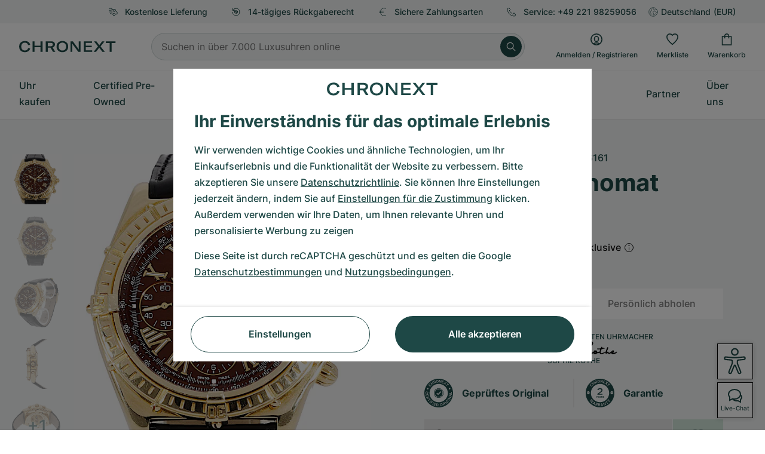

--- FILE ---
content_type: text/html; charset=utf-8
request_url: https://www.google.com/recaptcha/api2/anchor?ar=1&k=6Ld7pQIlAAAAAAC_QqVmqVPfQV13lTFJDRNVx4Ng&co=aHR0cHM6Ly93d3cuY2hyb25leHQuZGU6NDQz&hl=de&v=PoyoqOPhxBO7pBk68S4YbpHZ&size=invisible&anchor-ms=20000&execute-ms=30000&cb=iywmyomf4d58
body_size: 48855
content:
<!DOCTYPE HTML><html dir="ltr" lang="de"><head><meta http-equiv="Content-Type" content="text/html; charset=UTF-8">
<meta http-equiv="X-UA-Compatible" content="IE=edge">
<title>reCAPTCHA</title>
<style type="text/css">
/* cyrillic-ext */
@font-face {
  font-family: 'Roboto';
  font-style: normal;
  font-weight: 400;
  font-stretch: 100%;
  src: url(//fonts.gstatic.com/s/roboto/v48/KFO7CnqEu92Fr1ME7kSn66aGLdTylUAMa3GUBHMdazTgWw.woff2) format('woff2');
  unicode-range: U+0460-052F, U+1C80-1C8A, U+20B4, U+2DE0-2DFF, U+A640-A69F, U+FE2E-FE2F;
}
/* cyrillic */
@font-face {
  font-family: 'Roboto';
  font-style: normal;
  font-weight: 400;
  font-stretch: 100%;
  src: url(//fonts.gstatic.com/s/roboto/v48/KFO7CnqEu92Fr1ME7kSn66aGLdTylUAMa3iUBHMdazTgWw.woff2) format('woff2');
  unicode-range: U+0301, U+0400-045F, U+0490-0491, U+04B0-04B1, U+2116;
}
/* greek-ext */
@font-face {
  font-family: 'Roboto';
  font-style: normal;
  font-weight: 400;
  font-stretch: 100%;
  src: url(//fonts.gstatic.com/s/roboto/v48/KFO7CnqEu92Fr1ME7kSn66aGLdTylUAMa3CUBHMdazTgWw.woff2) format('woff2');
  unicode-range: U+1F00-1FFF;
}
/* greek */
@font-face {
  font-family: 'Roboto';
  font-style: normal;
  font-weight: 400;
  font-stretch: 100%;
  src: url(//fonts.gstatic.com/s/roboto/v48/KFO7CnqEu92Fr1ME7kSn66aGLdTylUAMa3-UBHMdazTgWw.woff2) format('woff2');
  unicode-range: U+0370-0377, U+037A-037F, U+0384-038A, U+038C, U+038E-03A1, U+03A3-03FF;
}
/* math */
@font-face {
  font-family: 'Roboto';
  font-style: normal;
  font-weight: 400;
  font-stretch: 100%;
  src: url(//fonts.gstatic.com/s/roboto/v48/KFO7CnqEu92Fr1ME7kSn66aGLdTylUAMawCUBHMdazTgWw.woff2) format('woff2');
  unicode-range: U+0302-0303, U+0305, U+0307-0308, U+0310, U+0312, U+0315, U+031A, U+0326-0327, U+032C, U+032F-0330, U+0332-0333, U+0338, U+033A, U+0346, U+034D, U+0391-03A1, U+03A3-03A9, U+03B1-03C9, U+03D1, U+03D5-03D6, U+03F0-03F1, U+03F4-03F5, U+2016-2017, U+2034-2038, U+203C, U+2040, U+2043, U+2047, U+2050, U+2057, U+205F, U+2070-2071, U+2074-208E, U+2090-209C, U+20D0-20DC, U+20E1, U+20E5-20EF, U+2100-2112, U+2114-2115, U+2117-2121, U+2123-214F, U+2190, U+2192, U+2194-21AE, U+21B0-21E5, U+21F1-21F2, U+21F4-2211, U+2213-2214, U+2216-22FF, U+2308-230B, U+2310, U+2319, U+231C-2321, U+2336-237A, U+237C, U+2395, U+239B-23B7, U+23D0, U+23DC-23E1, U+2474-2475, U+25AF, U+25B3, U+25B7, U+25BD, U+25C1, U+25CA, U+25CC, U+25FB, U+266D-266F, U+27C0-27FF, U+2900-2AFF, U+2B0E-2B11, U+2B30-2B4C, U+2BFE, U+3030, U+FF5B, U+FF5D, U+1D400-1D7FF, U+1EE00-1EEFF;
}
/* symbols */
@font-face {
  font-family: 'Roboto';
  font-style: normal;
  font-weight: 400;
  font-stretch: 100%;
  src: url(//fonts.gstatic.com/s/roboto/v48/KFO7CnqEu92Fr1ME7kSn66aGLdTylUAMaxKUBHMdazTgWw.woff2) format('woff2');
  unicode-range: U+0001-000C, U+000E-001F, U+007F-009F, U+20DD-20E0, U+20E2-20E4, U+2150-218F, U+2190, U+2192, U+2194-2199, U+21AF, U+21E6-21F0, U+21F3, U+2218-2219, U+2299, U+22C4-22C6, U+2300-243F, U+2440-244A, U+2460-24FF, U+25A0-27BF, U+2800-28FF, U+2921-2922, U+2981, U+29BF, U+29EB, U+2B00-2BFF, U+4DC0-4DFF, U+FFF9-FFFB, U+10140-1018E, U+10190-1019C, U+101A0, U+101D0-101FD, U+102E0-102FB, U+10E60-10E7E, U+1D2C0-1D2D3, U+1D2E0-1D37F, U+1F000-1F0FF, U+1F100-1F1AD, U+1F1E6-1F1FF, U+1F30D-1F30F, U+1F315, U+1F31C, U+1F31E, U+1F320-1F32C, U+1F336, U+1F378, U+1F37D, U+1F382, U+1F393-1F39F, U+1F3A7-1F3A8, U+1F3AC-1F3AF, U+1F3C2, U+1F3C4-1F3C6, U+1F3CA-1F3CE, U+1F3D4-1F3E0, U+1F3ED, U+1F3F1-1F3F3, U+1F3F5-1F3F7, U+1F408, U+1F415, U+1F41F, U+1F426, U+1F43F, U+1F441-1F442, U+1F444, U+1F446-1F449, U+1F44C-1F44E, U+1F453, U+1F46A, U+1F47D, U+1F4A3, U+1F4B0, U+1F4B3, U+1F4B9, U+1F4BB, U+1F4BF, U+1F4C8-1F4CB, U+1F4D6, U+1F4DA, U+1F4DF, U+1F4E3-1F4E6, U+1F4EA-1F4ED, U+1F4F7, U+1F4F9-1F4FB, U+1F4FD-1F4FE, U+1F503, U+1F507-1F50B, U+1F50D, U+1F512-1F513, U+1F53E-1F54A, U+1F54F-1F5FA, U+1F610, U+1F650-1F67F, U+1F687, U+1F68D, U+1F691, U+1F694, U+1F698, U+1F6AD, U+1F6B2, U+1F6B9-1F6BA, U+1F6BC, U+1F6C6-1F6CF, U+1F6D3-1F6D7, U+1F6E0-1F6EA, U+1F6F0-1F6F3, U+1F6F7-1F6FC, U+1F700-1F7FF, U+1F800-1F80B, U+1F810-1F847, U+1F850-1F859, U+1F860-1F887, U+1F890-1F8AD, U+1F8B0-1F8BB, U+1F8C0-1F8C1, U+1F900-1F90B, U+1F93B, U+1F946, U+1F984, U+1F996, U+1F9E9, U+1FA00-1FA6F, U+1FA70-1FA7C, U+1FA80-1FA89, U+1FA8F-1FAC6, U+1FACE-1FADC, U+1FADF-1FAE9, U+1FAF0-1FAF8, U+1FB00-1FBFF;
}
/* vietnamese */
@font-face {
  font-family: 'Roboto';
  font-style: normal;
  font-weight: 400;
  font-stretch: 100%;
  src: url(//fonts.gstatic.com/s/roboto/v48/KFO7CnqEu92Fr1ME7kSn66aGLdTylUAMa3OUBHMdazTgWw.woff2) format('woff2');
  unicode-range: U+0102-0103, U+0110-0111, U+0128-0129, U+0168-0169, U+01A0-01A1, U+01AF-01B0, U+0300-0301, U+0303-0304, U+0308-0309, U+0323, U+0329, U+1EA0-1EF9, U+20AB;
}
/* latin-ext */
@font-face {
  font-family: 'Roboto';
  font-style: normal;
  font-weight: 400;
  font-stretch: 100%;
  src: url(//fonts.gstatic.com/s/roboto/v48/KFO7CnqEu92Fr1ME7kSn66aGLdTylUAMa3KUBHMdazTgWw.woff2) format('woff2');
  unicode-range: U+0100-02BA, U+02BD-02C5, U+02C7-02CC, U+02CE-02D7, U+02DD-02FF, U+0304, U+0308, U+0329, U+1D00-1DBF, U+1E00-1E9F, U+1EF2-1EFF, U+2020, U+20A0-20AB, U+20AD-20C0, U+2113, U+2C60-2C7F, U+A720-A7FF;
}
/* latin */
@font-face {
  font-family: 'Roboto';
  font-style: normal;
  font-weight: 400;
  font-stretch: 100%;
  src: url(//fonts.gstatic.com/s/roboto/v48/KFO7CnqEu92Fr1ME7kSn66aGLdTylUAMa3yUBHMdazQ.woff2) format('woff2');
  unicode-range: U+0000-00FF, U+0131, U+0152-0153, U+02BB-02BC, U+02C6, U+02DA, U+02DC, U+0304, U+0308, U+0329, U+2000-206F, U+20AC, U+2122, U+2191, U+2193, U+2212, U+2215, U+FEFF, U+FFFD;
}
/* cyrillic-ext */
@font-face {
  font-family: 'Roboto';
  font-style: normal;
  font-weight: 500;
  font-stretch: 100%;
  src: url(//fonts.gstatic.com/s/roboto/v48/KFO7CnqEu92Fr1ME7kSn66aGLdTylUAMa3GUBHMdazTgWw.woff2) format('woff2');
  unicode-range: U+0460-052F, U+1C80-1C8A, U+20B4, U+2DE0-2DFF, U+A640-A69F, U+FE2E-FE2F;
}
/* cyrillic */
@font-face {
  font-family: 'Roboto';
  font-style: normal;
  font-weight: 500;
  font-stretch: 100%;
  src: url(//fonts.gstatic.com/s/roboto/v48/KFO7CnqEu92Fr1ME7kSn66aGLdTylUAMa3iUBHMdazTgWw.woff2) format('woff2');
  unicode-range: U+0301, U+0400-045F, U+0490-0491, U+04B0-04B1, U+2116;
}
/* greek-ext */
@font-face {
  font-family: 'Roboto';
  font-style: normal;
  font-weight: 500;
  font-stretch: 100%;
  src: url(//fonts.gstatic.com/s/roboto/v48/KFO7CnqEu92Fr1ME7kSn66aGLdTylUAMa3CUBHMdazTgWw.woff2) format('woff2');
  unicode-range: U+1F00-1FFF;
}
/* greek */
@font-face {
  font-family: 'Roboto';
  font-style: normal;
  font-weight: 500;
  font-stretch: 100%;
  src: url(//fonts.gstatic.com/s/roboto/v48/KFO7CnqEu92Fr1ME7kSn66aGLdTylUAMa3-UBHMdazTgWw.woff2) format('woff2');
  unicode-range: U+0370-0377, U+037A-037F, U+0384-038A, U+038C, U+038E-03A1, U+03A3-03FF;
}
/* math */
@font-face {
  font-family: 'Roboto';
  font-style: normal;
  font-weight: 500;
  font-stretch: 100%;
  src: url(//fonts.gstatic.com/s/roboto/v48/KFO7CnqEu92Fr1ME7kSn66aGLdTylUAMawCUBHMdazTgWw.woff2) format('woff2');
  unicode-range: U+0302-0303, U+0305, U+0307-0308, U+0310, U+0312, U+0315, U+031A, U+0326-0327, U+032C, U+032F-0330, U+0332-0333, U+0338, U+033A, U+0346, U+034D, U+0391-03A1, U+03A3-03A9, U+03B1-03C9, U+03D1, U+03D5-03D6, U+03F0-03F1, U+03F4-03F5, U+2016-2017, U+2034-2038, U+203C, U+2040, U+2043, U+2047, U+2050, U+2057, U+205F, U+2070-2071, U+2074-208E, U+2090-209C, U+20D0-20DC, U+20E1, U+20E5-20EF, U+2100-2112, U+2114-2115, U+2117-2121, U+2123-214F, U+2190, U+2192, U+2194-21AE, U+21B0-21E5, U+21F1-21F2, U+21F4-2211, U+2213-2214, U+2216-22FF, U+2308-230B, U+2310, U+2319, U+231C-2321, U+2336-237A, U+237C, U+2395, U+239B-23B7, U+23D0, U+23DC-23E1, U+2474-2475, U+25AF, U+25B3, U+25B7, U+25BD, U+25C1, U+25CA, U+25CC, U+25FB, U+266D-266F, U+27C0-27FF, U+2900-2AFF, U+2B0E-2B11, U+2B30-2B4C, U+2BFE, U+3030, U+FF5B, U+FF5D, U+1D400-1D7FF, U+1EE00-1EEFF;
}
/* symbols */
@font-face {
  font-family: 'Roboto';
  font-style: normal;
  font-weight: 500;
  font-stretch: 100%;
  src: url(//fonts.gstatic.com/s/roboto/v48/KFO7CnqEu92Fr1ME7kSn66aGLdTylUAMaxKUBHMdazTgWw.woff2) format('woff2');
  unicode-range: U+0001-000C, U+000E-001F, U+007F-009F, U+20DD-20E0, U+20E2-20E4, U+2150-218F, U+2190, U+2192, U+2194-2199, U+21AF, U+21E6-21F0, U+21F3, U+2218-2219, U+2299, U+22C4-22C6, U+2300-243F, U+2440-244A, U+2460-24FF, U+25A0-27BF, U+2800-28FF, U+2921-2922, U+2981, U+29BF, U+29EB, U+2B00-2BFF, U+4DC0-4DFF, U+FFF9-FFFB, U+10140-1018E, U+10190-1019C, U+101A0, U+101D0-101FD, U+102E0-102FB, U+10E60-10E7E, U+1D2C0-1D2D3, U+1D2E0-1D37F, U+1F000-1F0FF, U+1F100-1F1AD, U+1F1E6-1F1FF, U+1F30D-1F30F, U+1F315, U+1F31C, U+1F31E, U+1F320-1F32C, U+1F336, U+1F378, U+1F37D, U+1F382, U+1F393-1F39F, U+1F3A7-1F3A8, U+1F3AC-1F3AF, U+1F3C2, U+1F3C4-1F3C6, U+1F3CA-1F3CE, U+1F3D4-1F3E0, U+1F3ED, U+1F3F1-1F3F3, U+1F3F5-1F3F7, U+1F408, U+1F415, U+1F41F, U+1F426, U+1F43F, U+1F441-1F442, U+1F444, U+1F446-1F449, U+1F44C-1F44E, U+1F453, U+1F46A, U+1F47D, U+1F4A3, U+1F4B0, U+1F4B3, U+1F4B9, U+1F4BB, U+1F4BF, U+1F4C8-1F4CB, U+1F4D6, U+1F4DA, U+1F4DF, U+1F4E3-1F4E6, U+1F4EA-1F4ED, U+1F4F7, U+1F4F9-1F4FB, U+1F4FD-1F4FE, U+1F503, U+1F507-1F50B, U+1F50D, U+1F512-1F513, U+1F53E-1F54A, U+1F54F-1F5FA, U+1F610, U+1F650-1F67F, U+1F687, U+1F68D, U+1F691, U+1F694, U+1F698, U+1F6AD, U+1F6B2, U+1F6B9-1F6BA, U+1F6BC, U+1F6C6-1F6CF, U+1F6D3-1F6D7, U+1F6E0-1F6EA, U+1F6F0-1F6F3, U+1F6F7-1F6FC, U+1F700-1F7FF, U+1F800-1F80B, U+1F810-1F847, U+1F850-1F859, U+1F860-1F887, U+1F890-1F8AD, U+1F8B0-1F8BB, U+1F8C0-1F8C1, U+1F900-1F90B, U+1F93B, U+1F946, U+1F984, U+1F996, U+1F9E9, U+1FA00-1FA6F, U+1FA70-1FA7C, U+1FA80-1FA89, U+1FA8F-1FAC6, U+1FACE-1FADC, U+1FADF-1FAE9, U+1FAF0-1FAF8, U+1FB00-1FBFF;
}
/* vietnamese */
@font-face {
  font-family: 'Roboto';
  font-style: normal;
  font-weight: 500;
  font-stretch: 100%;
  src: url(//fonts.gstatic.com/s/roboto/v48/KFO7CnqEu92Fr1ME7kSn66aGLdTylUAMa3OUBHMdazTgWw.woff2) format('woff2');
  unicode-range: U+0102-0103, U+0110-0111, U+0128-0129, U+0168-0169, U+01A0-01A1, U+01AF-01B0, U+0300-0301, U+0303-0304, U+0308-0309, U+0323, U+0329, U+1EA0-1EF9, U+20AB;
}
/* latin-ext */
@font-face {
  font-family: 'Roboto';
  font-style: normal;
  font-weight: 500;
  font-stretch: 100%;
  src: url(//fonts.gstatic.com/s/roboto/v48/KFO7CnqEu92Fr1ME7kSn66aGLdTylUAMa3KUBHMdazTgWw.woff2) format('woff2');
  unicode-range: U+0100-02BA, U+02BD-02C5, U+02C7-02CC, U+02CE-02D7, U+02DD-02FF, U+0304, U+0308, U+0329, U+1D00-1DBF, U+1E00-1E9F, U+1EF2-1EFF, U+2020, U+20A0-20AB, U+20AD-20C0, U+2113, U+2C60-2C7F, U+A720-A7FF;
}
/* latin */
@font-face {
  font-family: 'Roboto';
  font-style: normal;
  font-weight: 500;
  font-stretch: 100%;
  src: url(//fonts.gstatic.com/s/roboto/v48/KFO7CnqEu92Fr1ME7kSn66aGLdTylUAMa3yUBHMdazQ.woff2) format('woff2');
  unicode-range: U+0000-00FF, U+0131, U+0152-0153, U+02BB-02BC, U+02C6, U+02DA, U+02DC, U+0304, U+0308, U+0329, U+2000-206F, U+20AC, U+2122, U+2191, U+2193, U+2212, U+2215, U+FEFF, U+FFFD;
}
/* cyrillic-ext */
@font-face {
  font-family: 'Roboto';
  font-style: normal;
  font-weight: 900;
  font-stretch: 100%;
  src: url(//fonts.gstatic.com/s/roboto/v48/KFO7CnqEu92Fr1ME7kSn66aGLdTylUAMa3GUBHMdazTgWw.woff2) format('woff2');
  unicode-range: U+0460-052F, U+1C80-1C8A, U+20B4, U+2DE0-2DFF, U+A640-A69F, U+FE2E-FE2F;
}
/* cyrillic */
@font-face {
  font-family: 'Roboto';
  font-style: normal;
  font-weight: 900;
  font-stretch: 100%;
  src: url(//fonts.gstatic.com/s/roboto/v48/KFO7CnqEu92Fr1ME7kSn66aGLdTylUAMa3iUBHMdazTgWw.woff2) format('woff2');
  unicode-range: U+0301, U+0400-045F, U+0490-0491, U+04B0-04B1, U+2116;
}
/* greek-ext */
@font-face {
  font-family: 'Roboto';
  font-style: normal;
  font-weight: 900;
  font-stretch: 100%;
  src: url(//fonts.gstatic.com/s/roboto/v48/KFO7CnqEu92Fr1ME7kSn66aGLdTylUAMa3CUBHMdazTgWw.woff2) format('woff2');
  unicode-range: U+1F00-1FFF;
}
/* greek */
@font-face {
  font-family: 'Roboto';
  font-style: normal;
  font-weight: 900;
  font-stretch: 100%;
  src: url(//fonts.gstatic.com/s/roboto/v48/KFO7CnqEu92Fr1ME7kSn66aGLdTylUAMa3-UBHMdazTgWw.woff2) format('woff2');
  unicode-range: U+0370-0377, U+037A-037F, U+0384-038A, U+038C, U+038E-03A1, U+03A3-03FF;
}
/* math */
@font-face {
  font-family: 'Roboto';
  font-style: normal;
  font-weight: 900;
  font-stretch: 100%;
  src: url(//fonts.gstatic.com/s/roboto/v48/KFO7CnqEu92Fr1ME7kSn66aGLdTylUAMawCUBHMdazTgWw.woff2) format('woff2');
  unicode-range: U+0302-0303, U+0305, U+0307-0308, U+0310, U+0312, U+0315, U+031A, U+0326-0327, U+032C, U+032F-0330, U+0332-0333, U+0338, U+033A, U+0346, U+034D, U+0391-03A1, U+03A3-03A9, U+03B1-03C9, U+03D1, U+03D5-03D6, U+03F0-03F1, U+03F4-03F5, U+2016-2017, U+2034-2038, U+203C, U+2040, U+2043, U+2047, U+2050, U+2057, U+205F, U+2070-2071, U+2074-208E, U+2090-209C, U+20D0-20DC, U+20E1, U+20E5-20EF, U+2100-2112, U+2114-2115, U+2117-2121, U+2123-214F, U+2190, U+2192, U+2194-21AE, U+21B0-21E5, U+21F1-21F2, U+21F4-2211, U+2213-2214, U+2216-22FF, U+2308-230B, U+2310, U+2319, U+231C-2321, U+2336-237A, U+237C, U+2395, U+239B-23B7, U+23D0, U+23DC-23E1, U+2474-2475, U+25AF, U+25B3, U+25B7, U+25BD, U+25C1, U+25CA, U+25CC, U+25FB, U+266D-266F, U+27C0-27FF, U+2900-2AFF, U+2B0E-2B11, U+2B30-2B4C, U+2BFE, U+3030, U+FF5B, U+FF5D, U+1D400-1D7FF, U+1EE00-1EEFF;
}
/* symbols */
@font-face {
  font-family: 'Roboto';
  font-style: normal;
  font-weight: 900;
  font-stretch: 100%;
  src: url(//fonts.gstatic.com/s/roboto/v48/KFO7CnqEu92Fr1ME7kSn66aGLdTylUAMaxKUBHMdazTgWw.woff2) format('woff2');
  unicode-range: U+0001-000C, U+000E-001F, U+007F-009F, U+20DD-20E0, U+20E2-20E4, U+2150-218F, U+2190, U+2192, U+2194-2199, U+21AF, U+21E6-21F0, U+21F3, U+2218-2219, U+2299, U+22C4-22C6, U+2300-243F, U+2440-244A, U+2460-24FF, U+25A0-27BF, U+2800-28FF, U+2921-2922, U+2981, U+29BF, U+29EB, U+2B00-2BFF, U+4DC0-4DFF, U+FFF9-FFFB, U+10140-1018E, U+10190-1019C, U+101A0, U+101D0-101FD, U+102E0-102FB, U+10E60-10E7E, U+1D2C0-1D2D3, U+1D2E0-1D37F, U+1F000-1F0FF, U+1F100-1F1AD, U+1F1E6-1F1FF, U+1F30D-1F30F, U+1F315, U+1F31C, U+1F31E, U+1F320-1F32C, U+1F336, U+1F378, U+1F37D, U+1F382, U+1F393-1F39F, U+1F3A7-1F3A8, U+1F3AC-1F3AF, U+1F3C2, U+1F3C4-1F3C6, U+1F3CA-1F3CE, U+1F3D4-1F3E0, U+1F3ED, U+1F3F1-1F3F3, U+1F3F5-1F3F7, U+1F408, U+1F415, U+1F41F, U+1F426, U+1F43F, U+1F441-1F442, U+1F444, U+1F446-1F449, U+1F44C-1F44E, U+1F453, U+1F46A, U+1F47D, U+1F4A3, U+1F4B0, U+1F4B3, U+1F4B9, U+1F4BB, U+1F4BF, U+1F4C8-1F4CB, U+1F4D6, U+1F4DA, U+1F4DF, U+1F4E3-1F4E6, U+1F4EA-1F4ED, U+1F4F7, U+1F4F9-1F4FB, U+1F4FD-1F4FE, U+1F503, U+1F507-1F50B, U+1F50D, U+1F512-1F513, U+1F53E-1F54A, U+1F54F-1F5FA, U+1F610, U+1F650-1F67F, U+1F687, U+1F68D, U+1F691, U+1F694, U+1F698, U+1F6AD, U+1F6B2, U+1F6B9-1F6BA, U+1F6BC, U+1F6C6-1F6CF, U+1F6D3-1F6D7, U+1F6E0-1F6EA, U+1F6F0-1F6F3, U+1F6F7-1F6FC, U+1F700-1F7FF, U+1F800-1F80B, U+1F810-1F847, U+1F850-1F859, U+1F860-1F887, U+1F890-1F8AD, U+1F8B0-1F8BB, U+1F8C0-1F8C1, U+1F900-1F90B, U+1F93B, U+1F946, U+1F984, U+1F996, U+1F9E9, U+1FA00-1FA6F, U+1FA70-1FA7C, U+1FA80-1FA89, U+1FA8F-1FAC6, U+1FACE-1FADC, U+1FADF-1FAE9, U+1FAF0-1FAF8, U+1FB00-1FBFF;
}
/* vietnamese */
@font-face {
  font-family: 'Roboto';
  font-style: normal;
  font-weight: 900;
  font-stretch: 100%;
  src: url(//fonts.gstatic.com/s/roboto/v48/KFO7CnqEu92Fr1ME7kSn66aGLdTylUAMa3OUBHMdazTgWw.woff2) format('woff2');
  unicode-range: U+0102-0103, U+0110-0111, U+0128-0129, U+0168-0169, U+01A0-01A1, U+01AF-01B0, U+0300-0301, U+0303-0304, U+0308-0309, U+0323, U+0329, U+1EA0-1EF9, U+20AB;
}
/* latin-ext */
@font-face {
  font-family: 'Roboto';
  font-style: normal;
  font-weight: 900;
  font-stretch: 100%;
  src: url(//fonts.gstatic.com/s/roboto/v48/KFO7CnqEu92Fr1ME7kSn66aGLdTylUAMa3KUBHMdazTgWw.woff2) format('woff2');
  unicode-range: U+0100-02BA, U+02BD-02C5, U+02C7-02CC, U+02CE-02D7, U+02DD-02FF, U+0304, U+0308, U+0329, U+1D00-1DBF, U+1E00-1E9F, U+1EF2-1EFF, U+2020, U+20A0-20AB, U+20AD-20C0, U+2113, U+2C60-2C7F, U+A720-A7FF;
}
/* latin */
@font-face {
  font-family: 'Roboto';
  font-style: normal;
  font-weight: 900;
  font-stretch: 100%;
  src: url(//fonts.gstatic.com/s/roboto/v48/KFO7CnqEu92Fr1ME7kSn66aGLdTylUAMa3yUBHMdazQ.woff2) format('woff2');
  unicode-range: U+0000-00FF, U+0131, U+0152-0153, U+02BB-02BC, U+02C6, U+02DA, U+02DC, U+0304, U+0308, U+0329, U+2000-206F, U+20AC, U+2122, U+2191, U+2193, U+2212, U+2215, U+FEFF, U+FFFD;
}

</style>
<link rel="stylesheet" type="text/css" href="https://www.gstatic.com/recaptcha/releases/PoyoqOPhxBO7pBk68S4YbpHZ/styles__ltr.css">
<script nonce="_gZ1noJgEAaodvdN6Jd3SQ" type="text/javascript">window['__recaptcha_api'] = 'https://www.google.com/recaptcha/api2/';</script>
<script type="text/javascript" src="https://www.gstatic.com/recaptcha/releases/PoyoqOPhxBO7pBk68S4YbpHZ/recaptcha__de.js" nonce="_gZ1noJgEAaodvdN6Jd3SQ">
      
    </script></head>
<body><div id="rc-anchor-alert" class="rc-anchor-alert"></div>
<input type="hidden" id="recaptcha-token" value="[base64]">
<script type="text/javascript" nonce="_gZ1noJgEAaodvdN6Jd3SQ">
      recaptcha.anchor.Main.init("[\x22ainput\x22,[\x22bgdata\x22,\x22\x22,\[base64]/[base64]/[base64]/[base64]/[base64]/UltsKytdPUU6KEU8MjA0OD9SW2wrK109RT4+NnwxOTI6KChFJjY0NTEyKT09NTUyOTYmJk0rMTxjLmxlbmd0aCYmKGMuY2hhckNvZGVBdChNKzEpJjY0NTEyKT09NTYzMjA/[base64]/[base64]/[base64]/[base64]/[base64]/[base64]/[base64]\x22,\[base64]\\u003d\x22,\x22wogIGsKidMKPX1A4w4PCl8K1dcOlazQgesOwacOFwoLCozcgWBZiw7JOwpfCgcKDw4k5AsO0CsOHw6I9w7TCjsOcwpRUdMOZQ8OBH3zCqsKRw6wUw7hHKmhMYMKhwq4Yw5w1wpcqd8KxwpkWwolbP8OQIcO3w68lwq7CtnvCssKVw43DpMKxFDYlUsOZQj/ClsKewotuwpzCoMOFCMKewqrCnMOXwoINb8KMw60IbGPDsh0tIcKYw6PDi8Kww7Addn3Dhw/DvMOoenrDqGBRbsKgB0LDq8OxCcO5NcOdwrZlFcOYw5fCg8O6wrfCsA1rBlnDii8/[base64]/woY3clxFU8Kvw4oPLF1OworCij4/[base64]/w6RAP8OSwojCngBha8OZw4HCnWPCqwc1w48jwrgaFsKpclIpwqHDisOQCVxxw5cGw57DghVYw43Cnw4CUCHCuyo+TMKbw4DDumBJEsO4UFA+NMONbR8sw7PDnMKlLBrDn8OCwq/[base64]/[base64]/DjcOQIMKnwo0xw6bCjF3CpMOyw6PDkBnChcOTQxY6w6jDsjI0dSNNVTpiSxgKw7jDul1YKcOFGcK2IwY1XcKfw5TCnkFhd2zChwJIB0MHFVHDiVTDsyDCqSrCtcKLNcObV8OrTMK4M8OOZ0opHhhUU8K+MVI/w5vCscK0UsKWw7RGw4MPw6nDsMO1wq4dwrrDm0vCj8ObOMK/[base64]/wppyOMKrwozDnsOCQcO+V8OdCg/CsX0Mw7Jvw7DCpcKkBMKKw4/DnVBBwqbCnsOswo9RTGXChcOYWcOvwqzCgFnCuR17wrkNwr4cw784OV/CpCUOwr7CjcKRb8KANmbCgcKKwpttw6PDqiVFwqglGQvCumrChThswooEwrN4w54Hb3LCtcK1w64/[base64]/Co8Oswp4/dDvDtsKNw5TCiMK3FDVjw5/DrMK6Mm7CmMO/wovDs8Opw4XCkMOcw7tPw63Cq8KET8O6QcO3PjXDu3jCpMKHbALCt8OGwqnDrcOBKGE2HUEqw7RgwpFNw6Fpwp55G2XCskLDqDvCpmUlfcOFMg0ZwrcHwrbDvxbCkcOWwoBoaMK5Zx/DsTLCsMKjf1fCqErCszYSScO+SVceamrCisOVw7kcwoUhd8Ofw7nCoEvDr8O2w6wtwq/CmmjDmDwZVD7Co30wVMKaG8K2AcOIWsOXF8O2Yl/DkMKDFMO3w5nDv8KcKMKBw6hEPl/[base64]/Dg0IMM8O0w7VHYSRPRQ51wq/CmFfCoWp0MEbDsgLCocKtw63DtcOow4fCr0pAwqnDqWfDj8OIw5/DiHtqw6h8d8KLw7vDkht3wrrDlMKdwodWwp3CvCvDhgjDtUfCosOtwrnDoQzDlMKCWcOqZn/Cs8OvT8KJSzwSc8OlZ8Opw4XCi8KxLsKRw7DDv8O+D8KDw68kw5LCjMKKw493SmvCnsODwpZVZMOlICvDlcOcHSTCsQExa8OWKHjCszoFAcOcNcK+dMOpfWwjUzhHw6LCl34dwolXAsOdw5LCq8ODw55sw5lXwo/CmMO5BMOIwp82chjCvMOTLMO1w4g3w4AKwpXCscOAwqFIwo/DgcKfwr5fw5nDhMKgwojCvMKyw6hANA/[base64]/a8KIwrrDqcKqDMOjBsK8w5PChCPDqHrCqDzCvMKjwprCjsK1GnXDrVNHN8Kcw7bCs1FlI1pyT09yTcOCwo1dIBY/[base64]/[base64]/[base64]/CnnRXNV7CjMK8dGdrw7/Cq8KjWnZvVsOwa0jDkcKuZF7DrMKrw5BQLGt3E8ORG8K9LAstH0TDmnLCugIRw4nDoMKFwqlbXTrDmF5YL8OKw5/[base64]/[base64]/DkS/DpsKpbRTDhsOVwoE7w5APwqgwwqpDQcOEMEFCNsOAwqDCqXY2w6fDq8KswpE2dMKTfMOxw5gTwoHDkBbCg8KCw4HCh8OCwrNWw53Dj8KZRQJMw7/CvMKBw74eesO+bQcxw6opNWrDpMKIw6BuXcKgWnpRw5/CgVZnWm1eLsOrwpbDl0pew5snV8KjAMOYw47DiwfCgnPCgsOPcsK2fSvCtsKcwovCiHE2wrdVw68/KMKVwpg8XzLCuFB9bTxJVcKawrXCsgJLXEFPwo/CqsKWccObwoDDu0/DnEbCrMKVwqkBQDNew6wmD8KNMsOSwo3Dr1YsXMK4wrZhVMONwo3DjhDDj3PCqVdfYsKtwpE8wokEw6B3LATCh8OIbiQcFcK9D2YGwpAlLFjCt8K/[base64]/woMpU0bCtcKoMC1wwqsZwpsxw6zCu8KCVAVCwoHCoMKvw4MHTH7Cg8Oow5HChkBbw4XDksK2HhpuY8OAF8Oyw4HCgTHClcOZwr3CtsKAKMOyGMOmLMOgw4/DtEDDhmMHw4nCgkYXOD9+w6N6S0p6wprCrhLCqsKSCcO9KMOLa8KUwrXCi8KRZMOywpXChcOcecO3wqrDn8KeOznDjyXDpUTDhw9zLAoZwq3DlCzCoMO5w4HCsMOvwrdQNcKWwoZhESkCw613w4YNwqHDmV8bw5bClBVTFMO4wpXCjsKvbk/CucOdLsOEXsKVPQ86TmzCqMOyccKzwopHw4PCmF4Fwrg/wo7ClcOaUT5QbgxZwo3DiSnDpEHCuGjCn8KHP8K8wrHDpQbDqsODdhLDlkdrw4xjGsK5wrPDs8KaBcOyw7zDu8K/K1/[base64]/Drg3DiRYBw5cjwqPDiwTCizdhScOIw7LDvG/[base64]/woDCjDbCsX0Gw4PDiANew4ZLYhHCgsKawp7DmlfCpEPCp8K7wo5vw6Akw6g1woEqw43DnT4WKMOFKMONw4nCpSg1wr8iwpVhD8K6wqzCugnDhMKWBsKkVcK0wrfDqmfDrw4ZwrLCmcOtw5kew7pjw7TCrcOVNADDmhZlH0jChCbCgBXClTRrIhDCmMKDNx5WwprCmF/[base64]/w4AiHsKiUwtMfw/[base64]/[base64]/E8KUKsOgw7tHchtsw5MIwqlKSGQuBmDClcKGRxTDi8K0wrHCnhTDnsKPwpfDrQs5UwYPw6HDq8OoNUlCw6IBHAgnCDTDuyAbw5zCgMOaGx85dEpUw7HDvlPChhTDkMKVw5PDn11Rw58zwoEocMOhwpfDlFdHw6IwQk85w4QoHMK0Py/Dglk/w6ECwqHDjX5Cagtwwo5bBcOUHyd/BMKLBsKoBmoVw5PDp8KIw4pGCHHDlD/ChWDCsnBcCErDsCjCtMOjf8KEwo1gaG0UwpEhGjLDkylbTnwGJgE2IC80w6RBw4BMwok3PcKoV8OeaUvDtxdqC3fClMOQwofDu8Opwp9CeMOMN0rCnHnDomoOwrdsR8KvDTVWwqskwoHDu8Khw5pQeGcEw7EOTXDDv8K4ejEZZApQShU+Qg5bw6RWwo/CrQ8rw50Cw5spwpsgw7wdw609wqcow7PDiBPCvTdPw7PCgG0REhMgQSdgw4R9bE8jdkHCusO7w5nDjmjDomrDrxrCqXEmOnBNYMOGwrfDqT9YbMKWwqB5woLCvMKAw65AwqFRK8O/[base64]/wpwvw53CuUI9Ak1Bwp7DrmnDscOyZm/CpMKdw6ISw4jCr1zDsEEzwpESOsKTwqopwqI4Kk3DisKuw7QLw6LDsiTCtHNxGgHDt8OnJzQJwoYgw7JFbzzCnSLDqcKLw4YEw5LDnWQfw4A0wo5tKXfCncKuw44Cwos0woVNw51hw4x/w7E0dxk3wqfCnBvDq8KpwoDDoQ0OMsKuw7LDq8KqKXIwIjPDmMOGOXTDncOPdcOhw7DCkR9nWMK0wrg6GMOlw7ZCC8KjAcKAGU9xwq3Dg8Oawo7CkF8BwplHwpnCtQLDq8KcT0prw4N/w7xGRR/CpMOrambCoBkrwpx3w54XRcO0ZyM9w6bCrsK/LMKlw6N7w7hfdTk/dBHDl3sxWcONRzrChcOQOcKhCmVKKMKfF8Omw6nCmzjDtcOAw6Ubwox4M3R+w63CrjFvR8OKwqg+wo3CgcK6OUg/[base64]/Di8KyCmjDpErCglbDv2zCjcKtOG/DiCsoX8OYwpoUH8OcY8OXw7lBw4fDl2bCiT09wrbDnMOpw603BcK9Hyo2HcOgIEXChmXDiMOzeAE/I8OfaCldwrtdbzLDn38VbVLDoMOWw7E0ZUjDvl/Cg0zCuTE1w5V9w6HDtsK6wp/CnMO2w7XCpEfCocKgW1DCgsOxIsKJwoYkFsK6Z8Ozw4sOw5okLjzDpwrDlw40bMKNAl/ChxHCuXwKagNdw6IEw5EUwpMNw6TDg2vDl8KLwr4DZMKGLELClQk0wqLDj8OCWWRWTcO3GcOBSXHDtcKUSCdvw5AJAcKDd8KiJVdjEsK5w4rDj0JywrQ8woTDlnnCpTbCsj8XOirCi8OQwpnCg8KPc1nCuMOQVkgVI2Qpw7/ClMKwQ8KBKC7DocO6AlR0Uixaw7xIR8OTwq7CtcOHw5hvG8O8Y10WwoTDnHlRLcOowpzCkG57SRZzwqjDtsKFeMK2w63CvScgE8K5Sk3DjQjCu1skw7okC8OwT8O1w6LCtQ/DgFM6FcO0wqA6acOCw73DtsK8woxgb0kRwozCssOmVgBQambCjBgvZsOHfcKgdlt1w4bDuATDtcKIbsO3HsKfCsOObcKoNMK0wqRpwqo4OyDDq1gAPlnClnfDlg8Pw5EBDjdOVDofLDDCsMKONsO0CsKDwoDDjiHCvz/DscOHwonCmnVKw4rCssO6w4Qae8KtVcOnwqjCmAHDsyzDuG1VfMK3MgjDhRxaRMK0w7cmwqlTWcKYPSkEw7/DhBlJcl84w6PDrsOEFRPCtsKMwp3Dv8O/wpAFJ0g+wqLDvcK7woJWC8KVwr3DmsOFCsO4w7rChcKJw7DDrnUGbcK0w4dMwqVILMKIw5rCgsKUYHTDh8OGUyXDn8KbAzLCncKtwqXCtm7DtRvCtsOrwrVHw6/CrcOrKHzDmivCsX7DocOowqPDl0vDkW4Gw6sLIsOjRMONw6fDombDrR3DoyHDsR1/IHkuwrQEwqvCsAksbsONLMKdw6l0fGUIwp9GU17DnXLDoMOHw7rCksKLw64Mw5JWw4wBLcOPw7Nxw7PDusKhw4Atw43Cl8KhQ8O3TcOrI8OQFDR4w68zw7EkNcO9wpl9bD/DjcOmNsKqRFXCjsOqwp/ClX3CicK7wqUYwr43w4EjwpzDpjgLDcKpd2UiAMK7w6VZHBkmw4TCrjnCshFew5TDoU/[base64]/WydUJMKbGFN6CDFQChJawo0xWMOSwrMuwqLChsOAwqxlYz5gEMK1w6whwonDjsOucsOcQsOKw5HCicKWGFcFwp/[base64]/Cv8OAAxrDosOIWUnDtMKAYQzDtBzDj8OlIwnCrAHDmcKdwoZ/[base64]/w5taERHDp8KibsK3w4EXO8KRVSTCk3DCncKQwrfCs8KGwqp7DsKkfsKPwq7DjsKsw79Kw4zDoBrChcKYwq9oahlPeD4XwpTCjMKDasKdQ8KrNhrCuw7CkMKbw7gJwp0kNcOSUkhSw6/[base64]/ByHDrXEFw4UeUnfDrcOqwonCpcOaDTlew6HDjUVuZwnCosOiwpXCtsOEw4HCmMKQw77DncKmwrpccUnCkcK2M3cIV8O+w4Rfwr3ChMOOw5LDgVvDk8KlwrHCvMOcwqIAY8OdH3HDlcO2f8KtRcOQwqzDvBcXwoV/[base64]/Co3YFKCYhEMKdJGfCq8KrbjjDq8KYw4TDkMKaw77ChsO1SsOMw7jDmsK1Y8KGA8KWwokgUU/[base64]/DjHDDmcOLKUPCvcKxQsOGHMKWwp7Ch8OXCmIqwoHDmyhFM8KxwpwxOjXDoRgmw4FvPz9Vw5jChHpRwqbDgcOfWcKewqHCnQnDgkk7w5LDpCxpbxpcAFLDrA8gOsO0QFjDkMO+wrkLeiN8w64lwqw5VWXCkMK5ekNmLz8BwqfCv8OdAArCkyTDiUMxF8OQUsKdw4Qrw7/DhsKAw5HClcOcwphrG8KXw6pLcMKiwrLCi17ChcO4woXCsEYIw7PDmkbCmwDCo8O0YXjDnWtBw4zDmAokwpzCoMKuw57DgGnCpsOTwpVmwrHDrW3CjsOqADglw73DrjjDsMKpesKodMOrMRnDr1JvbsKLdcO3JjzCl8Oow7RFVFHDi10IZ8Kbw6TDhcKCFMOXOMO/A8KNw6XCp1TDhxHDucKeW8Knwogmw4PDnglgcE3DpEnCtVNUT2xiwoLCmALCo8O8cD7Cn8KjeMOFUsK/Z2rCsMK4wpzDncK5CTHCjkrCr2Qqw6/[base64]/[base64]/DkMOwUcOrw6pEAcOyImzCm0PDnmXDm8KQwrjDgiQBwpYDMcKyMcKDGsOCQ8OPGTvDqcOvwqQCLR7DnQ9Nw7PCrhYgw7x/TiRXw7RywoZ1w5LDgcOfecOuXG1Vw4oNTcKEw5rCmcO6ckLCn0srw5ITw6vDvsOHEVLDjsK4cUTDtcK3wrLCqMOTw6XCksKDFsOgdUXClcKxX8K9wpIaXxrDscOMwpcmdMKVwpnDgBQvbMO6dsKcwr/CqcKtPQrCgcKUEsKOw4HDkVPCnjfCtcO6FANcwofDrsOWIgEbw51nwoE7C8OIwo5NNcKDwr/DiSjCiyAcBsKiw4fClT4Nw4/DsSNdw6Fgw4ISw6oJBl3DnxvCsFjDucKReMOrP8O4w53CssKvwp5pwoHDv8OiSsOnwoJZwoRZZWpNfEQ6wpvDnsOfKS/DhMKsdMKFCMKEAVHCucOSwp/DqV1sdDjDhcKLXMORwosXQyzDi0dgwpHDmmjComTDgMOHTsOJaVfDmyXCiRjDi8OHw7jCisOIwp3Diiw3wpHDpsKUIMOEwpFndsKTScKfw4c3AcKVwqlEeMOcw7PCiBUZJR3CtMO3bjUPw5BXw5LDmMKkPsKUwphaw63CicO8CnoGKsODBcO7wo3CuF/Co8KRw5fCvMOzZ8O8wqnDssKMPhDCi8K7DcOxwqkCLDkGFMO3w7B6O8Oaw5fCpCTDt8K7VzrDuXLDoMKUAMK9w6PDu8KIw6A2w7Avw5wHw50Xwp/[base64]/DsMK2w7rCnDQEwpsGwrzCpxnDtWFTRBkdBsKNw57Dk8OZWsKEXsOeF8KMViMDRAZGXMKAwoMvHz7DhcKGw7vCsGs6w7jCp1h2KsKuaS3DjsOaw6HDr8OmBwFEAsKWLXjCsi9rw4zChcOSBsOQw5XDjQLCtQ3DhU/DgV3CvsOWw4vCpsK4w54Uw73DkE/DusOlOypMwqAwwoPDt8K3wrvCl8OEw5Zgw4LDgMO8MkDCjDzCjXFzTMOWUMOdRlF0IFXDsGEgwqQAwqDDuBUVwp8owohvDB7CrcKcwr/DocKTRcOiD8KJQ0PDiwvCgGzCoMKQD0vCnMKZMxQGwoPDolPClMKywr7DjTLCgioowq9fFcOLYEs0woMcJzjCoMKhw7t/w7A0YQnDmURkw5YIwovDs03DkMKzw4UXCTzDtiTChcKyCsK/w5xRw7g9G8OTw7nConbDnQTCq8O0P8OOblbDpUQuBsOJZAZaw7/[base64]/w5vCssO5wqPCr8KSLyzDpMKLwqccOcOGw5HDgEUpwoYmFB0gwol7w7fDhMKreS8nw61Dw7bDn8OECMKBw5NZw54sHsK3wpUPwobCiD1/JQRJwqM7w73DtMKcw7DCqjInw7Z/[base64]/Cun7CvMO2NDsWUsKxw73Cv2MgRynDv3/Dkz8Rwp/DksK5ORrDngRtB8OOwrzDoX/DsMOcwp9mwqZEKWcYJWdyw7XCgsKMwpdsHWHDkRTDkMOuw6rDniPDq8KpAiHDgcKuJMKCVMOqwpPCqRPCnMKcw4HCrVjDm8O6w6/[base64]/wprDm1Uqwr19w7ADB8KjUWVkwoZ6AcOyw4wlFMKwwrbDvcOSwqY+w77CqcKUZsKSw5vCpsO/JcOTFcKww6MXwoXDpCBLCnbCpjklIDDDhMK3wpPDnMO0wqbCkMOcwonCuHdOw6jDn8KVw5nDiiYJC8OpYg4kdhfDpBbDqmnCrsKDVsOUQzEBE8ONw6V6TsKQA8O3wrJARMKFw4HDs8KrwoB9ZXwPIVcCwrHDpDQoJcKbVFXDgcO/[base64]/[base64]/DjRwDcHXDjEDDjxVlw5A9wp/CmFAkw7vDq8K2woMQVFjDjkjDpsOiB33DjMOXwow+McOMwr7DqzAbw5lNwrvCgcOlw5cZwoxlB0rCshQYw4tgwpjDv8O3IF/CoEMaGEfCicOLwrssw7zCkQLDmsK0w5bCncKiegEXwoMfw7d7QcK5eMOpw6XCiMOYwpbCn8O9w6cAbGLCtGpLLk0aw6d8PsKmw4VSwrJiw57DucK2QsKcGj7CtnHDhXjCm8O0ZkRKw5PCqsODSkbDvQUzwrTCsMKUw7HDqVkgwp0eGGLCi8OnwoJBwoNhwoV/wo7DhynDmMO5UwrDukYoNDDDrcO1w5fCisK+SFtZw7TDqcOxwptCw4IYw6h7DDzDomXDlMKJwqTDqsKgw7QLw5TChUHCuChiw6fDnsKlDVwmw7QPw6nCn0Y0acOef8OMe8OpRMOMwpXDumTDqcOHw7DDkV4cK8KDOsO9X0fDkARZScK7esKZwrXDrFAHYC/DocKvwovDpcK0wo1UAlvDtynCmwReNFdrwp9dGMOyw7DDosKHwoDCksOgw7DCmMKfO8K6w4IadcKjCFM+blzCvcOlw4A6wpsgwpxyRMOqw5DDuTdqwpg0a0Vfwoh1wpp/XcKcKsOqwpnCgMOiw7NVw5zCg8OzwqnDksO8TTTDnDXDlAk+fzdyWHrCiMONcsK0ZcKeEMOIYcOtI8OcDsO1w7bDsjshDMK9YXkgw5rCowHCqsORwpfCpzPDgy48woYVwp/CvwMuwp/CusKlwpnDsXvDuVLDiz7DnGErw7XCumQKKMOpexLDlsO2KMKFw7HClgpPBsKpKHvDuG/[base64]/wrc8wqM9wpJSRcOEw5tVO11DDiHDoTfCrsO9w5LDgBnDnMKzOTbDqMKZw6/CicKNw77CrsKbwqIVwpoRwqpjcDhew7EowpQowozDuTfDqlt1ODdXwrfDlj9Rw6rDusOZw7jDugB4H8Kjw48Sw4vCmcOrI8O0JQvCjRTDvmjDpT8awoEfwrDDlWdbJcKtKsK9VsKQwrlMMVgQOh7Du8O0Y0kswoLCvXvCtgDCocO9QsOuwq0mwodCwoATw5/ClgPCqwdrfEYyRlnCphbDoTzDgDltOsKVwqZuwrrDjV3CjcKfwrTDrsK1QWvCosKGwp4HwqTCicKGwqI2c8KJcMKrwqfCmcOawpR/w4k1JMKqwq/CrsOhHsK9w5NqE8Kywr8jXSXDlS/CtMKVZsOkNcOIwojCjEMeQMOwDMO1wrskwoNOwq9FwoBSLsOYIXXDmGQ8w6c8RSZnTgPDkMKHwpcebcKdw5DDjsO6w7F2YxNaMsOFw4xIw4BVPiEhQkXCksKwOXHCrsOOwoUHMBrDpcKZworChk/DvwfDqcKGZE/DghgOOG7Dg8OnwqHCpcOyZcO9P3dxwrcEw5vCgMOPwqnCpHAUc085MTFswp4VwrY3wo8odMKww5U6wp4LwrbCoMOxJMOAKGxpbwTDsMOKwpQeFsKCw78eYsK/w6AROcKHVcOXU8OrXcK0worCmQjDnMK/[base64]/DkTxAw6TCtsKzw6XCo2cwwrRDDyjDgz3DisKMXsOSwpPDnxPCpcOMwrUVwqEnwr5tFWjCjH4BD8OPwrEsSlHDuMKCwpdWw4UlHsKHKsKmMS9wwrcKw4Fiw6AFw7daw4EjwozDgcKWH8OKWcOWwoBBYcK+RcKZwrx/[base64]/YMK/FWbCjhEZeQBUwr3Cu8OpfsOTBCLDocKRasO3w4d0wp/Cp1fCgMO8wpHCrhjClcKUwqPDt2/DtXHChMO4w5TDhsOZGsO7FsKZw5oqOcKewqE7w7fDq8Kad8OJworDpgl3wprDgzwhw6Akwo/CphYdwo7DjsOzw5JxNMK6X8O7XHbChSlMc0I1HsO7X8KNw7AJD2nDgQ7CvV7DtcODwpzDrwMKwqzDtHDCtjPCsMK/HcOHW8Krw7LDlcOJTMKOw6jCu8KJCsOJw4tnwrZsAMK2EsKpYMOzw5AIVFrDkcOZw6nDqU54XELCtcOZUsOywqFDEMKUw5nDlsK4wrbCr8KQwq/DribClMKsQ8KoOMKSQ8K3woozCcOQwoEaw7IKw5AxT3XDsMK4b8O4ByHDrMKNw4TCm313woQfM1cswp3DnRbCn8Kzw4oQwqtcF2fCi8OkZMKrCjg1GcKPw63CuFrDs1TCmsKDccKLw4dgw6nCoDs+w5gBwq/DtcONTDonwoJGH8KXB8K1bCxGw4LCs8O5ewdewqXCjFcDw51bR8KewocnwqhVw68kGsK7w7U/w6IBOSw7asOQwrwNwoLCtVEpa3TDqTpZw6PDh8OSw7EqwqHCsl11e8O9VcKVd2opw6AFw4rDlsKqC8OEwo1Vw7wmY8O5w78hQRhEbsKGI8K+w6nDpcKtAsOZQSXDvCl/PgFURk5dw6nCqsK+M8KJPsKww7rDgjbCik/[base64]/akhBD8OFw7Ziw7LCs8OQwonCtcKNw5rDgMK1EgTCslQxw6pvw6TDgMObPBPCpXsSw7Qpw5/DmsOFw7vCnhkXwr/Cji0PwotcL0DDoMKDw6DCv8OUKR9na2tBwobCp8O6NHLDuBdfw4rCmGlewo3DncOmemLCnB/DvHnCgX3CiMKue8OTwokYL8O4SsOlw6RLXMKiwpo5P8KOw7AkSEzDnMOrY8Onw4sLwrlFHcOjwpHDl8O+woDCmsOpWhlQYndrwpc7TX/CumVaw6bCk3IncDnDjsKmAxY8MG/DkcOPw7EDw7fCtmPDtU3DsiXCl8OddmIHNGwkLFYDacK6w7RCLRYlVcOia8OdPsOkw48hc2IhUgtTwoPCncOoRVB8NDzDj8KYw44dw7TDoixJw6IbcgAmT8KOwosmD8KrH0lJw7/DucK/w6g+wrwawokJIsO2w77Ct8KBI8O9YGQXwpDCtcO8wozDtU/Diw3Dl8KmcMOJcl0Jw4zCm8K5wowyUFlRwq/[base64]/CtlXCmcKZXcO7Ewp1wrXDtSwfZwEzwo1Zw6PDl8OVwpzDusOdwrPDoGLCqsKrw6VGw6YNw4ZcF8Kkw7TDvGbCkCfCqzAYKcK8McKoBHYaw4wMKcO7wostwqlhd8KFw6Abw6ZAf8O/[base64]/CmsOawrcdwpgQD8OSwrU/Un1jQcO7UBHDsgfCmsOJwpx/wphTwrXCk3TCrxsfSF0cE8K9wrLCsMOEwphpbW0bw5M/BgLDmHQYUCU2w4lkw6saC8OsHMK3IXjCn8KTR8OrCMKeTnfDjVNAPzpVwqR0wo4TN38OAFsQw4/[base64]/w4bCsH3CnDzDkn4Sw7rCmRp8w73CvzLDijVHw63DuTTDhMOaCgLDnsO1wqguRsKdO3MVOcKfw6t6w4jDqMK9w4rCrS8DV8OQw47Dg8OTwoxawqFreMKrcRvDuWzDgcKswpLChMKiw5ZtwrvDv1LCnxbChsKsw7Q9XGNoKELCoFzCrS/CjMKfwqPDvcOBGsOgRMOhwrEwAcKJwqRUw413wrBMwr9cCcOWw6zCrzHCt8KpbmMZCsKXwqrCoCgXwrNqS8KrPsO2eHbCsSJNCGvCmiklw6YDZMO0L8KCw7rDj1/CsBTDmMKNWsObwq/[base64]/[base64]/DnURpB8KuwpPCuMK9wpbCmsK9w47CpiVdwphiHwjCisOLw5VJDcKocmp2wq4aa8O8w4/[base64]/w7h2wo7DqcOnwoHCtsKjRRtQdcKOw7kAwqTCiF1ue8KCwofChcOAESwFTMOiw4AFwrrCk8KSD3bCtVrCosKIw696w6nDuMKGWcOJZTDDqMOKNGXCjcORwr3CpcOQwq0fw4XDgcOZTsK2F8KJNFLCnsOyK8Kpw44UYwNcw47DlcOYJ2gaHsODw4U/wpvCosOBF8O/w6ppw4UBfW5jw7J/[base64]/DusK/BCE1wps3wrPDs8OFw4dyCkbDtsOpHsOMOsKLV0wgb3s4FMOjwqwFTi/CvcKvGcK0aMKrwpvCpcOXwq5rIsKcEcOEAG5LbcK0XcKcRsKfw6sUT8OgwqvDo8OjbXvDllfDkcKMEMK4wosfw6rDs8OBw6fCocKRPWDDu8OFInHDmcKjw5HCisKUHW/Cs8KyasKwwrQuwq/CkMK/SyvCqXpif8K8woHCoyDCsmNYSCbDgsOIAVXCp3/Ch8OLITAhPG3CphrCm8OPIA/DqwrCtMOVaMKBwoM2w4zDnMKPwpQlw5rCthd1wqDCuBrCuRvDu8OPw5oFdTHCgcKaw5zDnxLDrMK+E8OwwpYRAcOBGHLCnsOQwpHDs2HDvERlwpRyEXkeXk48w5gjwonCqEB1HcK+w59XccK/[base64]/[base64]/[base64]/DqsO7wqnCqMOOesKPwqfDv8Kjwr7CvH5gOAbChcKCecOKwo1een4jw5EcFmzDgsOcw7jCnMO8OFTClDTDoTPCgcOuwphfVQ7DncORwq9Kw57Dj3MtL8K5wrE5LhvDn2dAwq3Do8OWC8KND8K5w4MRQcOMw4PDqMOSw5BDQMK0w7LDpihmbsKHwp/DkHbCo8KOSnEKJMKCaMKkwoh+PsK6w5lwZUstw74iwocrw4nCugXDvMK5aHk9woMsw7IYwrVFw6ReM8O7YMKIcMO1w5IIw4U/wr3DmmBvwo13w7HCjy/ChGQOaA5sw6tdNcKXwpDCtMO4wrbDjsKRw6wfwqxnw418w60iw5DCknjCt8KUEMKcTFtEa8KXwqZhacOmDRh2UsOISS/CjBxOwo9cScK/[base64]/w7zDoDrDm3w1w5hUwpBgRsOLwrLCsMOaYCRpBBzDjT1TwrTDtMKbw7ZnYXvDo2YZw7FIb8OwwpzCp08fw4RSXcOqwrwWwpkMdRBNwpQ9KRcNLwrCi8Kvw7Adw5DCnnZPKsKDX8KjwpdKMB7CrB4ow4wsB8OPwpdSPGPDrsORw5sOYGs4wp/CkgsuUkBawqVeQcKPbcO+DCRVF8OoCSLDokPDvGQiPFNTRcOTwqHCmBZkwrsWBFZ3wrthahzCgA/[base64]/[base64]/wqTCgcOjwoVZw6J5ISotwrPCgcKNFcOYw40bwr/CiHzDlDDCvMK6w4fDm8OyQ8OGwrIQwr7CmcOuwq5Vw4LDvgrDmkvDp3wtw7fCs3LCrWIyXcKtQMOYw7tTw4nDu8OKZcKUM3J/XsOww6LDkMOBw57DpMKfw5TDmMKyOsKIFQ7Cj1LDg8OWwrLCv8Owwo3CocKhNsOTw4wEQWFnC1/Dq8O3K8KTw6h8w6Mcw7bDnMKQwrUPwqTDg8Krb8OHw51KwrA9E8Olch/Cui7DgXxJw7PCgMKSOh7Cpl8/IWrCmsK0bcOjwpZHw57CvMO9OCFXI8OAMBFvRsOSeEDDpy5Dw47CsmNswoDDiTfCqR9GwqIrwpDCpsKlwqvCuVACU8Owd8KtRxsGZGrDiDzCsMKNwqLCpzsvw7HCkMKCR8KdasORS8KEw6rCikrCj8KZw4l/w6ZBwq/[base64]/[base64]/ecOzY3l4wr8Mw5hawofDmD/[base64]/Dkx7DnsKJM8KXwqh1w4nCp0rDlXnDh10dwollTcKmIWjDp8Oyw61XZMO4AGTCoFJFw7nDlsKdEcKVwoIzWMOCwrIATcOYwqthAMK5DcK6UBhUw5HDqXvDhcKTNsKXwrLDv8Oxwo5Jwp7CvnDCrsKzwpbCuhzCpcKwwq1wwpvDkS5mwr9OX2LCoMK9wq/[base64]/wq5ewqppPsOXw6TCn8Onf3nCqMOXwqAAJcKkw6TCpsKAVMOVwpRmNivDkWd7worDlDXCiMOMfMODbjt9wr3CrBsRwpU/RsKkOG3Dg8KHw7F+wpbCj8KjDMOfwqsbM8K8IMO/w6RPw7Fdw7zCjcO6wqQiwrXCosKGwqHDocKfPcOrw6YvSlQdWMKtFWLCil/CkQrDpcKGKngLwq1cw58tw7vDljEew4jDp8O7w7JyRcOBwp/[base64]/DvURhw48qw45ewoHCkAsow65Rwq5Bw5jDkMKKwo1tNQl4HF40CVTCvn/DtMO0w7N8w75POsKbwpFPcGYHw6kEw5bCgMKVwpJuA17CsMOtB8KeScO/w7nCmsORRl7DgR52Z8KDUMKaworCgmFzJCIfQMO2QcK7FsK2wqhHwrLCncKlHn/[base64]/bV4DeMOxLUF6UFHDlsKNwp99wpsKFA/DrcOhZcO/KMKDw6DDt8K/LDYsw4jCgxISwr1hFsOCcsKLwoTCgnXCu8K1bsKKw7EfEDfDvMOIw4R+w4EBw7jCj8OVScOqcSpJHMKsw6jCpsKiwqMfccOnw5jClMKqGwBoZcK8w4c6wr8vS8K0w5UOw608X8OWw60lwpdtL8KbwqA9w7PDkjXCt3rCl8Krw7A7wprDi2LDsmxoC8Kawq9pwo/CjMKuw5jCn0HDsMKQwqVZfhbCgcOtw6vCmk/DscOVwrLDiT3DlsKvXMOaU25yO2PDlATCn8K/dcKNFMK5eWlJXDpEw6oew6DCt8KgaMOpK8Kuw4p5QiZaw5BUDgPDkxt7S0bCtB3CscK8w5/DicOFw55PCBnDjsKCw43Dp38Fwok+FcOEw5/DrwDClA9uIsKYw5YNOkYICsOsCcK5CyrDviPCpQEcw7jCn3pYw6XDsRlWw7nDqRc4dwY1XFbCgsKKPx5QccKWUAcAwpdwASwAbAwiGkUUwrTDg8KnwoDDulfDmgV1wp0Ww5jCvmzCvMOFw6EDES8PPsOAw4rDn0lrw7rDqMKAbkDCmcO/H8Klw7Q7wpPDvTkwdxt1FhzCoR9JKsKOwp0sw5V3woFYwpvCs8OCw591V1EMAMKhw5dvVMKEe8OxMxvDuUMjw5LClUDDj8K1Uk3DtMOrwoHCtHwRwpPCocKzecO7wr/DlhYGNiXCosKPw6jCn8K/ICV5QgkRS8KEwrbCo8KAw5bCghDDmgjDhsKAw4fDkws0TcKuOMOhQA8MCMKkwrsvwr4ST3bDpsOtSSN3C8KLwrjCkzo8w69nJF4mAmzCtGzCksKLw7TDp8OmMALDjcKmw67DjsKydgNaL2HCl8KbcFXCggMNw71/w5ZbC1HDmsOEw6Z+SG9rJMKvw5lbKMKBw4AzFVZ6JQ7DiEUMecOYwql9wqrCgGDDosO3wp99CMKMeH17C2wlwqnDgMOTQsKWw6nDuiYFDz/CkGIPwpFow7rCrmBCWB1jwpvCsRQSb2Q4AcOmBcOow7Nmw5XDiBjCo1Ztwq3CmgYxw6DDmxoCbsOGwrQGw47DjcOVw5nCrcKJacO3w4nDlnELw7R+w6tPWMKqJcKYwoIXTsOewoQ3wowUR8OWw7MQGDTCj8OTwpEhw68RQsKjOMOJwrrCksOocRN9Qn/CtxvCvnLDkcK8XsOgwpDCrMO6Ow0cLk/CnxwoEjlkF8KFw7EuwrgXS3YQFMOnwq0BCMOcwr95WsOkw7Qrw53CniTDuiYBCMKuwq7CocK7w7bCs8K2\x22],null,[\x22conf\x22,null,\x226Ld7pQIlAAAAAAC_QqVmqVPfQV13lTFJDRNVx4Ng\x22,0,null,null,null,1,[21,125,63,73,95,87,41,43,42,83,102,105,109,121],[1017145,710],0,null,null,null,null,0,null,0,null,700,1,null,0,\[base64]/76lBhnEnQkZnOKMAhmv8xEZ\x22,0,0,null,null,1,null,0,0,null,null,null,0],\x22https://www.chronext.de:443\x22,null,[3,1,1],null,null,null,1,3600,[\x22https://www.google.com/intl/de/policies/privacy/\x22,\x22https://www.google.com/intl/de/policies/terms/\x22],\x22FQnBQC8AvbI82uKkNQpptsM9ZCdOIOntI6BTqqV/CU4\\u003d\x22,1,0,null,1,1769200757299,0,0,[124],null,[233,28,221,237,75],\x22RC-5ubuIjPTu430vw\x22,null,null,null,null,null,\x220dAFcWeA7hvAPzCCcYTPAzMn7xF5lwqM-nvPUm_8acYbWV_PZEKk3TRmIXIHK4p_r_yOY_5JFEk9gdPINhpHrJiTltL5ZfAmV0Qg\x22,1769283557308]");
    </script></body></html>

--- FILE ---
content_type: application/javascript
request_url: https://cdn.eye-able.com/configs/www.chronext.de.js
body_size: 101
content:
var eyeAble_pluginConfig = {"azureDemoMode":false,"blacklistContrast":"[name=\"necessary\"], .form-checkbox__input, .carousel__next-button, .footer__paymentMethods>a","blacklistFontsize":".mega-menu__list, .heroBanner__content, .topBar, .image-text-tile__title ","disableZoom":true,"fontsizeThreshold":6,"forceWhiteBackground":".carousel__dot-group, .carousel__back-button","license":{"www.chronext.de":"747260df51360bc0lyqtofdk4"},"mainIconAlt":2,"maxMagnification":6,"maxMobileMagnification":3,"precisePosition":true,"topPosition":"20%"}